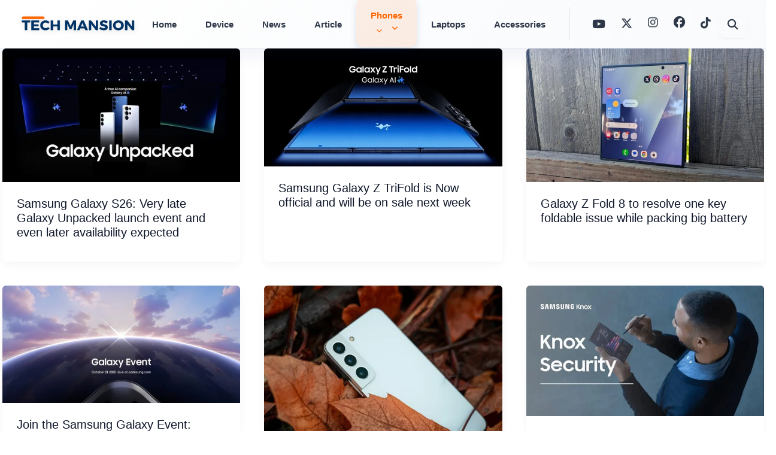

--- FILE ---
content_type: text/html; charset=utf-8
request_url: https://www.google.com/recaptcha/api2/aframe
body_size: 180
content:
<!DOCTYPE HTML><html><head><meta http-equiv="content-type" content="text/html; charset=UTF-8"></head><body><script nonce="c01YThlnc0vuDQS_cxzDIg">/** Anti-fraud and anti-abuse applications only. See google.com/recaptcha */ try{var clients={'sodar':'https://pagead2.googlesyndication.com/pagead/sodar?'};window.addEventListener("message",function(a){try{if(a.source===window.parent){var b=JSON.parse(a.data);var c=clients[b['id']];if(c){var d=document.createElement('img');d.src=c+b['params']+'&rc='+(localStorage.getItem("rc::a")?sessionStorage.getItem("rc::b"):"");window.document.body.appendChild(d);sessionStorage.setItem("rc::e",parseInt(sessionStorage.getItem("rc::e")||0)+1);localStorage.setItem("rc::h",'1768382583412');}}}catch(b){}});window.parent.postMessage("_grecaptcha_ready", "*");}catch(b){}</script></body></html>

--- FILE ---
content_type: text/css
request_url: https://techmansion.tech/wp-content/themes/astra-child/style.css
body_size: 7073
content:
/*
 Theme Name:   Astra Child
 Theme URI:    https://techmansion.tech
 Description:  Refined Astra child theme for Tech Mansion with cleaner UI, enhanced performance, comprehensive SEO, polished visuals, and optimized user experience across all pages.
 Author:       Tech Mansion
 Author URI:   https://techmansion.tech
 Template:     astra
 Version:      1.6.0
 License:      GNU General Public License v2 or later
 License URI:  http://www.gnu.org/licenses/gpl-2.0.html
 Tags:         light, dark, two-columns, right-sidebar, responsive-layout, accessibility-ready
 Text Domain:  astra-child
*/

/* =================================================================
   1.0 Variables & Global Styles
   ================================================================= */
:root {
    --tm-primary: #114070;
    --tm-primary-light: #1a5a9f;
    --tm-accent: #ff6600;
    --tm-accent-hover: #e55d00;
    --tm-light-bg: #f4f7f8;
    --tm-dark-text: #1a202c;
    --tm-light-text: #718096;
    --tm-card-bg: #fff;
    --tm-border-color: #e2e8f0;
    --tm-bg-accent: #f8fafc;
    --tm-shadow-sm: 0 1px 3px rgba(0,0,0,0.06), 0 1px 2px rgba(0,0,0,0.04);
    --tm-shadow-md: 0 4px 6px rgba(0,0,0,0.07), 0 2px 4px rgba(0,0,0,0.05);
    --tm-shadow-lg: 0 10px 15px rgba(0,0,0,0.1), 0 4px 6px rgba(0,0,0,0.05);
    --tm-transition-base: all 0.2s cubic-bezier(0.4, 0, 0.2, 1);
    --tm-transition-smooth: all 0.3s cubic-bezier(0.4, 0, 0.2, 1);
}

/* Smooth scrolling and better font rendering */
html {
    scroll-behavior: smooth;
    -webkit-font-smoothing: antialiased;
    -moz-osx-font-smoothing: grayscale;
}

body, 
.ast-separate-container { 
    background-color: var(--tm-bg-accent);
    line-height: 1.65;
    color: var(--tm-dark-text);
}

/* Improve text readability */
p, li, td {
    text-rendering: optimizeLegibility;
}

/* Better focus states for accessibility */
a:focus-visible,
button:focus-visible,
input:focus-visible,
textarea:focus-visible {
    outline: 2px solid var(--tm-accent);
    outline-offset: 2px;
}

/* Force full-width container on homepage */
.home .ast-container { 
    max-width: 100vw !important; 
    padding: 0 !important; 
}

/* =================================================================
   2.0 Homepage Layout & Containers
   ================================================================= */
.tm-section-container {
    max-width: 1720px;
    margin: 0 auto;
    padding: 0 2vw;
    background: var(--tm-light-bg);
    box-shadow: 0 0 0 100vmax var(--tm-light-bg);
    clip-path: inset(0 -100vmax);
    border-radius: 0 0 2.5rem 2.5rem;
}

@media (max-width: 1400px) {
    .tm-section-container { max-width: 98vw; }
}

.tm-main-grid { 
    display: grid; 
    grid-template-columns: 1fr; 
    gap: 2.5rem; 
    padding: 2.5rem 0; 
}

@media (min-width: 1200px) { 
    .tm-main-grid { 
        grid-template-columns: minmax(0, 3fr) minmax(300px, 1fr); 
    } 
    
    /* If sidebar is empty or has minimal content, stretch main content */
    .tm-main-grid:has(.tm-sidebar:empty) {
        grid-template-columns: 1fr;
    }
    
    /* Better content distribution */
    .tm-main-content {
        min-width: 0; /* Prevent overflow */
    }
    
    .tm-sidebar {
        min-width: 300px;
        max-width: 400px;
    }
}

.tm-section-header { 
    margin-bottom: 1.5rem; 
    border-bottom: 3px solid var(--tm-primary); 
    padding-bottom: 0.75rem; 
    display: flex; 
    justify-content: space-between; 
    align-items: baseline; 
}

.tm-section-title { 
    font-size: 2.2rem; 
    font-weight: 800; 
    color: var(--tm-primary); 
    margin: 0;
    letter-spacing: -0.02em;
    line-height: 1.2;
}

.tm-view-all-link {
    transition: var(--tm-transition-base);
    font-weight: 600; 
    font-size: 0.95rem; 
    font-weight: 600; 
    color: var(--tm-accent); 
    text-decoration: none; 
    transition: color 0.2s ease; 
}

.tm-view-all-link:hover { 
    color: var(--tm-dark-text); 
}

/* =================================================================
   3.0 Post Card Styles (Generic)
   ================================================================= */
.tm-post-card { 
    background-color: var(--tm-card-bg); 
    overflow: hidden; 
    display: flex; 
    flex-direction: column; 
    text-decoration: none; 
    height: 100%; 
    border-radius: 0.75rem; 
    box-shadow: var(--tm-shadow-sm);
    transition: var(--tm-transition-smooth);
    border: 1px solid var(--tm-border-color);
    will-change: transform;
}

.tm-post-card:hover { 
    transform: translateY(-4px); 
    box-shadow: var(--tm-shadow-lg);
    border-color: rgba(17, 64, 112, 0.2);
}

.tm-post-card-thumbnail a { 
    display: block; 
    position: relative; 
    aspect-ratio: 16 / 9; 
    overflow: hidden; 
    background-color: #e2e8f0; 
}

.tm-post-card-thumbnail img { 
    width: 100%; 
    height: 100%; 
    object-fit: cover; 
    transition: transform 0.4s cubic-bezier(0.25, 0.46, 0.45, 0.94); 
}

.tm-post-card:hover .tm-post-card-thumbnail img { 
    transform: scale(1.08); 
}

.tm-post-card-content { 
    padding: 1.25rem; 
    flex-grow: 1; 
    display: flex; 
    flex-direction: column; 
    gap: 0.5rem;
}

.tm-post-card-title { 
    font-weight: 700; 
    color: var(--tm-dark-text); 
    line-height: 1.35;
    margin: 0;
    letter-spacing: -0.01em;
}

.tm-post-card-title a { 
    color: inherit; 
    text-decoration: none;
    transition: var(--tm-transition-base);
}

.tm-post-card-title a:hover { 
    color: var(--tm-primary-light);
}

.tm-post-card-meta { 
    font-size: 0.8rem; 
    color: var(--tm-light-text); 
    margin-top: auto; 
    padding-top: 0.75rem;
    display: flex;
    align-items: center;
    gap: 0.5rem;
    font-weight: 500;
}

.tm-post-card-meta span {
    display: inline-flex;
    align-items: center;
    gap: 0.25rem;
}

/* =================================================================
   4.0 Homepage Section Grids
   ================================================================= */

/* --- 4.1 Latest Stories Top Grid --- */
.tm-top-grid { 
    display: grid; 
    grid-template-columns: 1fr; 
    gap: 1.5rem; 
}
@media (min-width: 768px) { 
    .tm-top-grid { grid-template-columns: 1fr 1fr; } 
}
@media (min-width: 1024px) { 
    .tm-top-grid { grid-template-columns: repeat(4, 1fr); grid-template-rows: repeat(2, auto); } 
}

.tm-top-grid > .tm-post-card-large { grid-column: 1 / -1; }
@media (min-width: 768px) { 
    .tm-top-grid > .tm-post-card-large { grid-column: 1 / 3; grid-row: 1 / 3; } 
}

.tm-post-card-large .tm-post-card-thumbnail a { aspect-ratio: 16 / 10; }
.tm-post-card-large .tm-post-card-title { font-size: 1.75rem; }

.tm-top-grid > .tm-post-card-medium { grid-column: 1 / -1; }
@media (min-width: 768px) { 
    .tm-top-grid > .tm-post-card-medium:nth-of-type(2) { grid-column: 1 / 2; } 
    .tm-top-grid > .tm-post-card-medium:nth-of-type(3) { grid-column: 2 / 3; } 
}
@media (min-width: 1024px) { 
    .tm-top-grid > .tm-post-card-medium:nth-of-type(2) { grid-column: 3 / 5; } 
    .tm-top-grid > .tm-post-card-medium:nth-of-type(3) { grid-column: 3 / 4; } 
    .tm-top-grid > .tm-post-card-medium:nth-of-type(4) { grid-column: 4 / 5; } 
}
.tm-post-card-medium .tm-post-card-title { font-size: 1.1rem; }
.tm-post-card-medium .tm-post-card-content { padding: 1.25rem; }

/* --- 4.2 "In Case You Missed It" Section --- */
.tm-in-case-you-missed-it {
    margin: 3.5rem 0;
}
.tm-in-case-you-missed-it .tm-section-title {
    font-size: 2.1rem;
    font-weight: 700;
    color: #191919;
    border: none;
    margin-bottom: 1.2em;
    letter-spacing: -1px;
}
.tm-icymi-list-grid {
    display: grid;
    grid-template-columns: 1fr 1fr;
    gap: 2.1rem;
}
@media (max-width: 900px) {
    .tm-icymi-list-grid { grid-template-columns: 1fr; }
}
.tm-icymi-list-item {
    display: flex;
    align-items: flex-start;
    gap: 1.25rem;
    background: var(--tm-card-bg);
    border-radius: 0.75rem;
    border: 1px solid var(--tm-border-color);
    padding: 0.875rem 1.25rem 0.875rem 0.875rem;
    box-shadow: var(--tm-shadow-sm);
    transition: var(--tm-transition-smooth);
    min-height: 90px;
    will-change: transform;
}
.tm-icymi-list-item:hover {
    box-shadow: var(--tm-shadow-md);
    transform: translateY(-3px);
    border-color: rgba(17, 64, 112, 0.15);
}
.tm-icymi-thumb-link {
    display: block;
    width: 110px;
    height: 70px;
    background: #e2e8f0;
    border-radius: 0.5rem;
    overflow: hidden;
    flex-shrink: 0;
}
.tm-icymi-thumb {
    width: 100%;
    height: 100%;
    object-fit: cover;
    border-radius: 0.5rem;
}
.tm-icymi-list-content {
    flex: 1;
    min-width: 0;
    display: flex;
    flex-direction: column;
    justify-content: center;
}
.tm-icymi-title-link {
    font-weight: 700;
    font-size: 1.06rem;
    color: #191919;
    text-decoration: none;
    line-height: 1.24;
    margin-bottom: 0.18em;
    display: block;
    transition: color 0.18s;
}
.tm-icymi-title-link:hover {
    color: var(--tm-accent);
    text-decoration: underline;
}
.tm-icymi-meta {
    font-size: 0.97rem;
    color: var(--tm-light-text);
    font-weight: 500;
}
.tm-icymi-dot {
    color: #bbb;
    margin: 0 0.3em;
}
.tm-icymi-btn-row {
    text-align: center;
    margin-top: 2.3rem;
}
.tm-icymi-btn {
    background: #2196f3;
    color: #fff;
    border: none;
    border-radius: 2em;
    font-size: 1.1rem;
    font-weight: 600;
    padding: 0.8em 2.1em;
    cursor: pointer;
    transition: background-color 0.18s, box-shadow 0.18s;
    box-shadow: 0 2px 8px rgba(33,150,243,0.09);
    text-decoration: none;
}
.tm-icymi-btn:hover {
    background: #1769aa;
    box-shadow: 0 8px 24px rgba(33,150,243,0.13);
}


/* --- 4.3 Laptops Section --- */
.tm-laptops-grid { 
    display: grid; 
    grid-template-columns: 1fr; 
    gap: 2rem; 
}
@media (min-width: 992px) { 
    .tm-laptops-grid { 
        grid-template-columns: minmax(0, 1.5fr) minmax(0, 1fr); 
    } 
}
.tm-laptops-main .tm-post-card-title {
    font-size: 1.6rem;
}
.tm-laptops-list {
    display: flex;
    flex-direction: column;
    gap: 1rem;
}
/* This targets the list-style cards used in the laptop section and sidebar */
.tm-laptops-list .tm-list-item,
.tm-sidebar-list .tm-list-item {
    display: flex;
    align-items: center;
    gap: 1rem;
    text-decoration: none;
}
.tm-laptops-list .tm-list-item .tm-post-card-thumbnail,
.tm-sidebar-list .tm-list-item .tm-post-card-thumbnail {
    flex-shrink: 0;
    width: 80px;
    height: 80px;
}
.tm-laptops-list .tm-list-item .tm-post-card-thumbnail a,
.tm-sidebar-list .tm-list-item .tm-post-card-thumbnail a {
    aspect-ratio: 1 / 1;
}
.tm-laptops-list .tm-list-item h4,
.tm-sidebar-list .tm-list-item h4 {
    font-size: 1rem;
    font-weight: 600;
    line-height: 1.35;
    margin: 0;
}
.tm-laptops-list .tm-list-item h4 a,
.tm-sidebar-list .tm-list-item h4 a {
    color: var(--tm-dark-text);
    text-decoration: none;
    transition: color 0.2s ease;
}
.tm-laptops-list .tm-list-item h4 a:hover,
.tm-sidebar-list .tm-list-item h4 a:hover {
    color: var(--tm-accent);
}

/* --- 4.4 Default Category Grid --- */
.tm-category-posts-grid { 
    display: grid; 
    grid-template-columns: repeat(auto-fill, minmax(250px, 1fr));
    gap: 1.5rem; 
}

/* --- 4.5 Devices Grid --- */
.tm-devices-grid {
    display: grid;
    grid-template-columns: repeat(auto-fill, minmax(280px, 1fr));
    gap: 1.75rem;
}
.tm-device-card {
    background: #fff;
    border-radius: 0.5rem;
    overflow: hidden;
    box-shadow: 0 1px 3px rgba(0,0,0,0.1);
    transition: transform 0.2s, box-shadow 0.2s;
}
.tm-device-card:hover {
    transform: translateY(-5px);
    box-shadow: 0 4px 10px rgba(0,0,0,0.1);
}
.tm-device-card-image img {
    width: 100%;
    height: auto;
    aspect-ratio: 4 / 3;
    object-fit: cover;
}
.tm-device-card-content {
    padding: 1rem;
}
.tm-device-card-title {
    font-size: 1.1rem;
    font-weight: 600;
    margin-bottom: 0.75rem;
}
.tm-device-card-title a {
    text-decoration: none;
    color: var(--tm-dark-text);
}
.tm-view-specs-btn {
    background-color: var(--tm-primary);
    color: white;
    border: none;
    padding: 0.5rem 1rem;
    border-radius: 0.25rem;
    cursor: pointer;
    width: 100%;
    transition: background-color 0.2s ease;
}
.tm-view-specs-btn:hover {
    background-color: var(--tm-accent);
}
.tm-device-card--neo .tm-device-card-content { display: flex; flex-direction: column; gap: .6rem; }
.tm-device-card--neo .tm-device-card-title { display: -webkit-box; -webkit-line-clamp: 2; line-clamp: 2; -webkit-box-orient: vertical; overflow: hidden; min-height: 2.6em; }
.tm-device-image-link { display: block; }
.tm-device-card--neo .tm-device-card-image { border-bottom: 1px solid var(--tm-border-color); }
.tm-device-card--neo .tm-device-card-image img { display: block; object-fit: contain; background: #fff; padding: 10px; }
/* Unify CTA styles for both classes */
.tm-device-cta, .tm-view-specs-btn { display: inline-flex; align-items: center; justify-content: center; text-decoration: none !important; }
.tm-device-cta i, .tm-view-specs-btn i { margin-right: .45rem; }

/* --- Devices Neo Card Redesign --- */
.tm-device-card--neo {
    border-radius: 16px;
    background: linear-gradient(180deg, #fff, #fafcff);
    border: 1px solid rgba(17,64,112,0.08);
    box-shadow: 0 10px 30px rgba(17,64,112,0.06);
    transition: transform .3s ease, box-shadow .3s ease, border-color .3s ease;
}
.tm-device-card--neo:hover {
    transform: translateY(-6px);
    box-shadow: 0 20px 50px rgba(17,64,112,0.12);
    border-color: rgba(17,64,112,0.18);
}
.tm-device-card--neo .tm-device-card-image { position: relative; aspect-ratio: 4/3; background: #f3f6fa; }
.tm-device-card--neo .tm-device-card-image img { width: 100%; height: 100%; object-fit: cover; }
.tm-device-brand {
    position: absolute;
    top: 12px; left: 12px;
    background: rgba(17,64,112,0.92);
    color: #fff;
    padding: 0.3rem 0.6rem;
    border-radius: 999px;
    font-size: 0.72rem;
    font-weight: 800;
    letter-spacing: .03em;
    text-transform: uppercase;
}
.tm-device-glow { position: absolute; right: -20%; bottom: -20%; width: 60%; height: 60%; pointer-events: none; opacity: 0; transition: opacity .3s ease, transform .3s ease; background: radial-gradient( circle at 30% 30%, rgba(255,102,0,0.22), transparent 60% ); filter: blur(18px); }
.tm-device-card--neo:hover .tm-device-glow { opacity: 1; transform: scale(1.04); }
.tm-device-meta-chips { display: flex; gap: .5rem; flex-wrap: wrap; margin: .5rem 0 1rem; }
.tm-chip { display: inline-flex; align-items: center; gap: .35rem; padding: .35rem .6rem; border-radius: 999px; background: #f0f4f8; border: 1px solid var(--tm-border-color); color: var(--tm-dark-text); font-size: .8rem; font-weight: 600; }
.tm-chip i { color: var(--tm-accent); }
.tm-device-cta { display: inline-flex; align-items: center; gap: .5rem; padding: .6rem .9rem; background: linear-gradient(135deg, var(--tm-primary), var(--tm-accent)); color: #fff; text-decoration: none; font-weight: 800; border-radius: .6rem; box-shadow: 0 10px 24px rgba(17,64,112,0.25); transition: transform .2s ease, box-shadow .2s ease; }
.tm-device-cta:hover { transform: translateY(-2px); box-shadow: 0 16px 30px rgba(17,64,112,0.35); }
.tm-device-card--neo .tm-device-card-title { font-size: 1.15rem; margin: .25rem 0 .35rem; }
.tm-device-card--neo .tm-device-card-title a { color: var(--tm-dark-text); text-decoration: none; }
.tm-device-card--neo .tm-device-card-title a:hover { color: var(--tm-primary); }

/* =================================================================
   5.0 Sidebar
   ================================================================= */
.tm-sidebar-widget { 
    background: var(--tm-card-bg); 
    padding: 1.5rem; 
    border-radius: 0.5rem; 
    margin-bottom: 2rem; 
    border: 1px solid var(--tm-border-color); 
}

.tm-sidebar-widget-title { 
    font-size: 1.25rem; 
    font-weight: 700; 
    color: var(--tm-primary); 
    margin: -1.5rem -1.5rem 1.5rem -1.5rem; 
    padding: 1rem 1.5rem; 
    background-color: var(--tm-light-bg); 
    border-bottom: 1px solid var(--tm-border-color); 
    border-radius: 0.5rem 0.5rem 0 0; 
}

.tm-sidebar-list { 
    list-style: none; 
    padding: 0; 
    margin: 0; 
    display: flex;
    flex-direction: column;
    gap: 1rem;
}

/* This specifically targets the <li> elements in the sidebar for border separation */
.tm-sidebar-list li {
    padding-bottom: 1rem;
    border-bottom: 1px solid var(--tm-border-color);
}
.tm-sidebar-list li:last-child { 
    border-bottom: none; 
    padding-bottom: 0;
}

/* --- 5.1 Tag Cloud Widget --- */
.tm-tag-cloud .tag-cloud-link { 
    display: inline-block;
    background-color: #eef2f5;
    color: var(--tm-light-text);
    padding: 0.4rem 0.8rem;
    margin: 0.2rem;
    border-radius: 0.375rem;
    text-decoration: none;
    font-size: 0.9rem !important; /* Override default WP font sizes */
    transition: all 0.2s ease;
}
.tm-tag-cloud .tag-cloud-link:hover {
    background-color: var(--tm-accent);
    color: white;
}

/* =================================================================
   6.0 Modals & Buttons
   ================================================================= */
.tm-load-more-container { text-align: center; margin-top: 2.5rem; }
.tm-load-more-btn { background-color: var(--tm-primary); color: white; padding: 0.75rem 2rem; border: none; border-radius: 0.5rem; cursor: pointer; font-weight: 600; transition: background-color 0.2s ease; }
.tm-load-more-btn:hover { background-color: var(--tm-accent); }
.tm-load-more-btn.loading { background-color: var(--tm-light-text); cursor: wait; }

/* --- Specs Modal --- */
.tm-specs-modal-overlay {
    position: fixed;
    top: 0;
    left: 0;
    width: 100%;
    height: 100%;
    background: rgba(0,0,0,0.7);
    z-index: 1001;
    display: none;
}
.tm-specs-modal {
    position: fixed;
    top: 50%;
    left: 50%;
    transform: translate(-50%, -50%);
    background: white;
    padding: 2rem;
    border-radius: 0.5rem;
    width: 90%;
    max-width: 800px;
    max-height: 80vh;
    overflow-y: auto;
    z-index: 1002;
    display: none;
}
.tm-specs-modal-close {
    position: absolute;
    top: 1rem;
    right: 1rem;
    background: none;
    border: none;
    font-size: 1.5rem;
    cursor: pointer;
    line-height: 1;
}

/* =================================================================
   Performance Optimizations
   ================================================================= */

/* Critical CSS optimizations */
* {
    box-sizing: border-box;
}

/* Improve font rendering */
body {
    -webkit-font-smoothing: antialiased;
    -moz-osx-font-smoothing: grayscale;
    text-rendering: optimizeLegibility;
}

/* Optimize image loading */
img {
    height: auto;
    max-width: 100%;
    display: block;
}

/* Optimize transitions for better performance */
.tm-post-card-large,
.tm-post-card-medium,
.tm-post-card,
.tm-device-card {
    will-change: transform;
    backface-visibility: hidden;
    transform: translateZ(0);
}

/* GPU acceleration for smooth animations */
.tm-post-card-large:hover,
.tm-post-card-medium:hover,
.tm-post-card:hover,
.tm-device-card:hover {
    transform: translateY(-2px) translateZ(0);
}

/* Improve scrolling performance */
.tm-section-container {
    contain: layout style paint;
}

/* Optimize font loading - Apply font-display: swap to existing font faces */
body, .ast-body {
    font-display: swap;
}

/* Critical above-the-fold styles - prioritize */
.tm-site-header {
    contain: layout style;
}

.tm-main-grid {
    contain: layout;
}

/* Lazy loading placeholder */
.lazy-loading {
    background: linear-gradient(90deg, #f0f0f0 25%, transparent 37%, #f0f0f0 63%);
    background-size: 400% 100%;
    animation: shimmer 1.5s ease-in-out infinite;
}

@keyframes shimmer {
    0% { background-position: 100% 50%; }
    100% { background-position: 0% 50%; }
}

/* Optimize layout shifts */
.tm-post-thumbnail,
.tm-device-thumbnail {
    aspect-ratio: 16/9;
    object-fit: cover;
}

/* Performance-focused media queries */
@media (prefers-reduced-motion: reduce) {
    * {
        animation-duration: 0.01ms !important;
        animation-iteration-count: 1 !important;
        transition-duration: 0.01ms !important;
    }
}

/* =================================================================
   Modern Phone Section - PhoneArena-inspired Grid Layout
   ================================================================= */
.tm-phones-grid-modern {
    display: grid;
    grid-template-columns: repeat(auto-fit, minmax(320px, 1fr));
    gap: 1.5rem;
    margin-top: 1.5rem;
}

.tm-phone-card-modern {
    background: var(--tm-card-bg);
    border-radius: 16px;
    overflow: hidden;
    box-shadow: 0 4px 20px rgba(0, 0, 0, 0.08);
    transition: all 0.3s cubic-bezier(0.4, 0, 0.2, 1);
    position: relative;
    will-change: transform;
}

.tm-phone-card-modern:hover {
    transform: translateY(-8px);
    box-shadow: 0 12px 40px rgba(0, 0, 0, 0.15);
}

.tm-phone-card-image {
    position: relative;
    overflow: hidden;
    aspect-ratio: 16/10;
}

.tm-phone-thumbnail {
    width: 100%;
    height: 100%;
    object-fit: cover;
    transition: transform 0.4s ease;
}

.tm-phone-card-modern:hover .tm-phone-thumbnail {
    transform: scale(1.05);
}

.tm-phone-card-overlay {
    position: absolute;
    top: 0;
    left: 0;
    right: 0;
    bottom: 0;
    background: linear-gradient(45deg, rgba(17, 64, 112, 0.8), rgba(255, 102, 0, 0.8));
    opacity: 0;
    transition: opacity 0.3s ease;
    display: flex;
    align-items: center;
    justify-content: center;
}

.tm-phone-card-modern:hover .tm-phone-card-overlay {
    opacity: 1;
}

.tm-read-more-icon {
    background: rgba(255, 255, 255, 0.9);
    width: 50px;
    height: 50px;
    border-radius: 50%;
    display: flex;
    align-items: center;
    justify-content: center;
    color: var(--tm-primary);
    font-size: 1.2rem;
    transform: scale(0.8);
    transition: transform 0.3s ease;
}

.tm-phone-card-modern:hover .tm-read-more-icon {
    transform: scale(1);
}

.tm-phone-card-content {
    padding: 1.5rem;
}

.tm-phone-card-meta {
    display: flex;
    justify-content: space-between;
    align-items: center;
    margin-bottom: 1rem;
    font-size: 0.85rem;
    color: var(--tm-light-text);
}

.tm-phone-author {
    font-weight: 600;
    color: var(--tm-accent);
}

.tm-phone-card-title {
    margin: 0 0 1rem 0;
    font-size: 1.125rem;
    font-weight: 700;
    line-height: 1.4;
}

.tm-phone-card-title a {
    color: var(--tm-dark-text);
    text-decoration: none;
    transition: color 0.3s ease;
}

.tm-phone-card-title a:hover {
    color: var(--tm-primary);
}

.tm-phone-card-excerpt {
    color: var(--tm-light-text);
    line-height: 1.6;
    font-size: 0.95rem;
}

/* =================================================================
   Creative Laptop Section - Magazine-style Layout
   ================================================================= */
.tm-laptops-magazine-layout {
    display: grid;
    grid-template-columns: 2fr 1fr;
    gap: 2rem;
    margin-top: 1.5rem;
}

.tm-laptop-featured {
    position: relative;
}

.tm-laptop-hero-card {
    position: relative;
    background: var(--tm-card-bg);
    border-radius: 20px;
    overflow: hidden;
    box-shadow: 0 8px 32px rgba(0, 0, 0, 0.12);
    transition: transform 0.4s ease;
}

.tm-laptop-hero-card:hover {
    transform: translateY(-4px);
}

.tm-laptop-hero-image {
    position: relative;
    aspect-ratio: 16/9;
    overflow: hidden;
}

.tm-laptop-hero-thumbnail {
    width: 100%;
    height: 100%;
    object-fit: cover;
    transition: transform 0.6s ease;
}

.tm-laptop-hero-card:hover .tm-laptop-hero-thumbnail {
    transform: scale(1.02);
}

.tm-laptop-hero-gradient {
    position: absolute;
    bottom: 0;
    left: 0;
    right: 0;
    height: 60%;
    background: linear-gradient(transparent, rgba(0, 0, 0, 0.7));
    pointer-events: none;
}

.tm-laptop-hero-content {
    position: absolute;
    bottom: 0;
    left: 0;
    right: 0;
    padding: 2rem;
    color: white;
}

.tm-laptop-hero-meta {
    display: flex;
    align-items: center;
    gap: 1rem;
    margin-bottom: 1rem;
    font-size: 0.9rem;
}

.tm-laptop-category {
    background: var(--tm-accent);
    padding: 0.3rem 0.8rem;
    border-radius: 20px;
    font-weight: 600;
    font-size: 0.8rem;
}

.tm-laptop-hero-title {
    margin: 0 0 1rem 0;
    font-size: 1.75rem;
    font-weight: 800;
    line-height: 1.3;
}

.tm-laptop-hero-title a {
    color: white;
    text-decoration: none;
    transition: opacity 0.3s ease;
}

.tm-laptop-hero-title a:hover {
    opacity: 0.9;
}

.tm-laptop-hero-excerpt {
    font-size: 1rem;
    line-height: 1.6;
    margin-bottom: 1rem;
    opacity: 0.95;
}

.tm-laptop-hero-author {
    font-size: 0.9rem;
    opacity: 0.8;
}

.tm-laptop-secondary-grid {
    display: flex;
    flex-direction: column;
    gap: 1.5rem;
}

.tm-laptop-secondary-card {
    background: var(--tm-card-bg);
    border-radius: 12px;
    overflow: hidden;
    box-shadow: 0 4px 16px rgba(0, 0, 0, 0.08);
    transition: all 0.3s ease;
    display: flex;
    flex-direction: column;
}

.tm-laptop-secondary-card:hover {
    transform: translateY(-2px);
    box-shadow: 0 8px 24px rgba(0, 0, 0, 0.12);
}

.tm-laptop-secondary-image {
    aspect-ratio: 16/9;
    overflow: hidden;
}

.tm-laptop-secondary-thumbnail {
    width: 100%;
    height: 100%;
    object-fit: cover;
    transition: transform 0.3s ease;
}

.tm-laptop-secondary-card:hover .tm-laptop-secondary-thumbnail {
    transform: scale(1.03);
}

.tm-laptop-secondary-content {
    padding: 1.25rem;
    flex-grow: 1;
}

.tm-laptop-secondary-badge {
    display: inline-block;
    font-size: .72rem;
    font-weight: 800;
    letter-spacing: .02em;
    color: #fff;
    background: var(--tm-primary);
    padding: .25rem .55rem;
    border-radius: 999px;
    margin-bottom: .5rem;
}

.tm-laptop-secondary-title {
    margin: 0 0 0.75rem 0;
    font-size: 1rem;
    font-weight: 700;
    line-height: 1.4;
    display: -webkit-box;
    -webkit-line-clamp: 2;
    line-clamp: 2;
    -webkit-box-orient: vertical;
    overflow: hidden;
    min-height: 2.6em;
}

.tm-laptop-secondary-title a {
    color: var(--tm-dark-text);
    text-decoration: none;
    transition: color 0.3s ease;
}

.tm-laptop-secondary-title a:hover {
    color: var(--tm-primary);
}

.tm-laptop-secondary-meta {
    display: flex;
    justify-content: space-between;
    font-size: 0.8rem;
    color: var(--tm-light-text);
}

.tm-laptop-secondary-grid { display: grid; grid-template-columns: 1fr; gap: 1.25rem; }
@media (min-width: 1200px) { .tm-laptop-secondary-grid { grid-template-columns: 1fr 1fr; } }
/* =================================================================
   Enhanced Load More Buttons
   ================================================================= */
.tm-load-more-container {
    margin-top: 2rem;
    text-align: center;
}

.tm-load-more-btn {
    background: linear-gradient(135deg, var(--tm-primary), var(--tm-primary-light));
    color: white;
    border: none;
    padding: 1rem 2rem;
    border-radius: 50px;
    font-weight: 600;
    font-size: 1rem;
    cursor: pointer;
    transition: var(--tm-transition-smooth);
    position: relative;
    overflow: hidden;
    display: inline-flex;
    align-items: center;
    gap: 0.5rem;
    box-shadow: var(--tm-shadow-md);
    will-change: transform;
}

.tm-load-more-btn:hover {
    transform: translateY(-3px) scale(1.02);
    box-shadow: var(--tm-shadow-lg);
    background: linear-gradient(135deg, var(--tm-primary-light), var(--tm-accent));
}

.tm-load-more-btn:active {
    transform: translateY(-1px) scale(1);
}

.tm-phones-load-more {
    background: linear-gradient(135deg, #667eea, #764ba2);
}

.tm-laptops-load-more {
    background: linear-gradient(135deg, #f093fb, #f5576c);
}

.tm-load-more-icon {
    transition: transform 0.3s ease;
}

.tm-load-more-btn:hover .tm-load-more-icon {
    transform: translateY(2px);
}

.tm-laptops-load-more:hover .tm-load-more-icon {
    transform: rotate(45deg);
}

/* =================================================================
   Responsive Design
   ================================================================= */
@media (max-width: 768px) {
    .tm-phones-grid-modern {
        grid-template-columns: 1fr;
        gap: 1rem;
    }
    
    .tm-laptops-magazine-layout {
        grid-template-columns: 1fr;
        gap: 1.5rem;
    }
    
    .tm-laptop-hero-content {
        padding: 1.5rem;
    }
    
    .tm-laptop-hero-title {
        font-size: 1.4rem;
    }
    
    .tm-laptop-secondary-grid {
        grid-template-columns: 1fr;
    }
    
    .tm-phone-card-content,
    .tm-laptop-secondary-content {
        padding: 1.25rem;
    }

    /* Devices: compact chips on mobile */
    .tm-device-meta-chips { gap: .4rem; }
    .tm-chip { font-size: .75rem; padding: .3rem .5rem; }
}

@media (max-width: 480px) {
    .tm-phone-card-content {
        padding: 1rem;
    }
    
    .tm-laptop-hero-content {
        padding: 1rem;
    }
    
    .tm-laptop-hero-title {
        font-size: 1.2rem;
    }
    
    .tm-load-more-btn {
        padding: 0.875rem 1.5rem;
        font-size: 0.9rem;
    }
}

/* =================================================================
   Animation Enhancements & Utilities
   ================================================================= */
@keyframes fadeInUp {
    from {
        opacity: 0;
        transform: translateY(30px);
    }
    to {
        opacity: 1;
        transform: translateY(0);
    }
}

@keyframes pulse {
    0%, 100% { opacity: 1; }
    50% { opacity: 0.7; }
}

.tm-fade-in {
    animation: fadeInUp 0.6s ease-out;
}

.tm-pulse {
    animation: pulse 2s infinite;
}

/* Loading states */
.tm-phone-card-modern.loading {
    opacity: 0.7;
    pointer-events: none;
}

.tm-laptop-secondary-card.loading {
    opacity: 0.7;
    pointer-events: none;
}

/* Focus states for accessibility */
.tm-phone-card-modern:focus-within,
.tm-laptop-secondary-card:focus-within {
    outline: 2px solid var(--tm-accent);
    outline-offset: 2px;
}

/* Print styles */
@media print {
    .tm-load-more-container,
    .tm-phone-card-overlay {
        display: none !important;
    }
    
    .tm-phone-card-modern,
    .tm-laptop-secondary-card {
        break-inside: avoid;
        box-shadow: none;
        border: 1px solid #ddd;
    }
}

/* =================================================================
   Enhanced Sidebar Styles
   ================================================================= */
.tm-sidebar {
    display: flex;
    flex-direction: column;
    gap: 2rem;
}

.tm-sidebar-widget {
    background: var(--tm-card-bg);
    border-radius: 0.875rem;
    padding: 1.5rem;
    box-shadow: var(--tm-shadow-md);
    transition: var(--tm-transition-smooth);
    border: 1px solid var(--tm-border-color);
    will-change: transform;
}

.tm-sidebar-widget:hover {
    transform: translateY(-2px);
    box-shadow: var(--tm-shadow-lg);
    border-color: rgba(17, 64, 112, 0.2);
}

.tm-sidebar-widget-title {
    font-size: 1.25rem;
    font-weight: 700;
    color: var(--tm-primary);
    margin-bottom: 1.25rem;
    padding-bottom: 0.75rem;
    border-bottom: 2px solid var(--tm-accent);
    display: flex;
    align-items: center;
    gap: 0.5rem;
}

.tm-sidebar-widget-title i {
    font-size: 1.1rem;
    color: var(--tm-accent);
}

/* Trending Widget */
.tm-trending-widget {
    background: linear-gradient(135deg, #667eea 0%, #764ba2 100%);
    color: white;
}

.tm-trending-widget .tm-sidebar-widget-title {
    color: white;
    border-bottom-color: rgba(255, 255, 255, 0.3);
}

.tm-trending-widget .tm-sidebar-widget-title i {
    color: #ffd700;
}

.tm-trending-list {
    list-style: none;
    margin: 0;
    padding: 0;
}

.tm-trending-item {
    padding: 0.75rem 0;
    border-bottom: 1px solid rgba(255, 255, 255, 0.1);
}

.tm-trending-item:last-child {
    border-bottom: none;
}

.tm-trending-title {
    color: white;
    text-decoration: none;
    font-weight: 600;
    font-size: 0.95rem;
    line-height: 1.4;
    display: block;
    margin-bottom: 0.5rem;
    transition: opacity 0.3s ease;
}

.tm-trending-title:hover {
    opacity: 0.8;
}

.tm-trending-meta {
    display: flex;
    justify-content: space-between;
    align-items: center;
    font-size: 0.8rem;
    opacity: 0.8;
}

.tm-trending-views i {
    margin-right: 0.25rem;
}

/* Newsletter Widget */
.tm-newsletter-widget {
    background: linear-gradient(135deg, #f093fb 0%, #f5576c 100%);
    color: white;
}

.tm-newsletter-widget .tm-sidebar-widget-title {
    color: white;
    border-bottom-color: rgba(255, 255, 255, 0.3);
}

.tm-newsletter-widget .tm-sidebar-widget-title i {
    color: #ffd700;
}

.tm-newsletter-content p {
    color: rgba(255, 255, 255, 0.9);
    margin-bottom: 1rem;
    line-height: 1.5;
}

.tm-newsletter-form {
    display: flex;
    flex-direction: column;
    gap: 0.75rem;
}

.tm-newsletter-input {
    padding: 0.75rem;
    border: none;
    border-radius: 8px;
    font-size: 0.9rem;
    background: rgba(255, 255, 255, 0.9);
    color: var(--tm-dark-text);
}

.tm-newsletter-input::placeholder {
    color: #666;
}

.tm-newsletter-btn {
    padding: 0.75rem;
    background: rgba(255, 255, 255, 0.2);
    color: white;
    border: 2px solid rgba(255, 255, 255, 0.3);
    border-radius: 8px;
    font-weight: 600;
    cursor: pointer;
    transition: all 0.3s ease;
}

.tm-newsletter-btn:hover {
    background: rgba(255, 255, 255, 0.3);
    border-color: rgba(255, 255, 255, 0.5);
}

.tm-newsletter-btn i {
    margin-right: 0.5rem;
}

/* Sidebar List Items */
.tm-sidebar-list {
    list-style: none;
    margin: 0;
    padding: 0;
}

.tm-sidebar-list li {
    padding: 0.75rem 0;
    border-bottom: 1px solid var(--tm-border-color);
}

.tm-sidebar-list li:last-child {
    border-bottom: none;
}

/* Tag Cloud */
.tm-tag-cloud {
    line-height: 1.8;
}

.tm-tag-cloud a {
    display: inline-block;
    background: var(--tm-light-bg);
    color: var(--tm-dark-text);
    padding: 0.4rem 0.8rem;
    margin: 0.2rem;
    border-radius: 20px;
    text-decoration: none;
    font-size: 0.85rem !important;
    font-weight: 500;
    transition: all 0.3s ease;
    border: 1px solid transparent;
}

.tm-tag-cloud a:hover {
    background: var(--tm-primary);
    color: white;
    transform: translateY(-1px);
}

/* Fallback Content */
.tm-sidebar-fallback {
    text-align: center;
    padding: 1rem;
    color: var(--tm-light-text);
    font-style: italic;
}

/* =================================================================
   Enhanced Animations and Micro-interactions
   ================================================================= */
@keyframes slideInUp {
    from {
        opacity: 0;
        transform: translateY(30px);
    }
    to {
        opacity: 1;
        transform: translateY(0);
    }
}

@keyframes bounceIn {
    0% {
        opacity: 0;
        transform: scale(0.3);
    }
    50% {
        opacity: 1;
        transform: scale(1.05);
    }
    70% {
        transform: scale(0.9);
    }
    100% {
        opacity: 1;
        transform: scale(1);
    }
}

.tm-phone-card-modern {
    animation: slideInUp 0.6s ease-out;
}

.tm-laptop-hero-card {
    animation: slideInUp 0.8s ease-out;
}

.tm-laptop-secondary-card {
    animation: slideInUp 0.6s ease-out;
}

.tm-sidebar-widget {
    animation: slideInUp 0.7s ease-out;
}

/* Stagger animations for multiple items */
.tm-phone-card-modern:nth-child(1) { animation-delay: 0.1s; }
.tm-phone-card-modern:nth-child(2) { animation-delay: 0.2s; }
.tm-phone-card-modern:nth-child(3) { animation-delay: 0.3s; }
.tm-phone-card-modern:nth-child(4) { animation-delay: 0.4s; }
.tm-phone-card-modern:nth-child(5) { animation-delay: 0.5s; }

.tm-laptop-secondary-card:nth-child(1) { animation-delay: 0.2s; }
.tm-laptop-secondary-card:nth-child(2) { animation-delay: 0.4s; }
.tm-laptop-secondary-card:nth-child(3) { animation-delay: 0.6s; }
.tm-laptop-secondary-card:nth-child(4) { animation-delay: 0.8s; }

.tm-sidebar-widget:nth-child(1) { animation-delay: 0.3s; }
.tm-sidebar-widget:nth-child(2) { animation-delay: 0.5s; }
.tm-sidebar-widget:nth-child(3) { animation-delay: 0.7s; }
.tm-sidebar-widget:nth-child(4) { animation-delay: 0.9s; }
.tm-sidebar-widget:nth-child(5) { animation-delay: 1.1s; }

/* Loading improvements */
.tm-phones-grid-modern,
.tm-laptops-magazine-layout {
    opacity: 1;
    transition: opacity 0.3s ease;
}

.tm-phones-grid-modern.loading,
.tm-laptops-magazine-layout.loading {
    opacity: 0.7;
}

/* Enhanced focus states */
.tm-phone-card-modern:focus-within,
.tm-laptop-hero-card:focus-within,
.tm-laptop-secondary-card:focus-within {
    outline: 3px solid var(--tm-accent);
    outline-offset: 2px;
}

/* Better mobile touch targets */
@media (max-width: 768px) {
    .tm-phone-card-modern a,
    .tm-laptop-hero-card a,
    .tm-laptop-secondary-card a {
        min-height: 44px;
        min-width: 44px;
        display: flex;
        align-items: center;
    }
}

/* =================================================================
   Accessibility: Reduce Motion
   ================================================================= */
@media (prefers-reduced-motion: reduce) {
    *,
    *::before,
    *::after {
        animation-duration: 0.01ms !important;
        animation-iteration-count: 1 !important;
        transition-duration: 0.01ms !important;
        scroll-behavior: auto !important;
    }
    
    .tm-post-card:hover,
    .tm-sidebar-widget:hover,
    .tm-load-more-btn:hover {
        transform: none !important;
    }
}

/* =================================================================
   13. Readability & Article Styling
   ================================================================= */
.single .entry-content {
    max-width: 760px;
    margin: 0 auto;
    font-size: 1.05rem;
    line-height: 1.8;
    letter-spacing: 0.01em;
    color: #1f2937;
}

.single .entry-content p {
    margin-bottom: 1.2em;
}

.single .entry-content h2,
.single .entry-content h3,
.single .entry-content h4 {
    margin-top: 2.2em;
    margin-bottom: 0.6em;
    line-height: 1.35;
}

.single .entry-content h2 { font-size: 1.7rem; }
.single .entry-content h3 { font-size: 1.35rem; }
.single .entry-content h4 { font-size: 1.15rem; }

.single .entry-content ul,
.single .entry-content ol {
    padding-left: 1.4em;
    margin-bottom: 1.2em;
}

.single .entry-content blockquote {
    margin: 1.8em 0;
    padding: 1.2em 1.6em;
    background: #f7fafc;
    border-left: 4px solid #114070;
    color: #0f172a;
    border-radius: 8px;
    box-shadow: 0 12px 24px rgba(17, 64, 112, 0.06);
}

.single .entry-content img {
    border-radius: 12px;
    box-shadow: 0 18px 36px rgba(0, 0, 0, 0.08);
}

.single .entry-content a {
    color: #114070;
    text-decoration: underline;
    text-decoration-color: rgba(17, 64, 112, 0.35);
    text-decoration-thickness: 2px;
    text-underline-offset: 2px;
}

.single .entry-content a:hover {
    color: #ff6600;
    text-decoration-color: rgba(255, 102, 0, 0.6);
}



--- FILE ---
content_type: text/css
request_url: https://techmansion.tech/wp-content/themes/astra-child/css/modern-nav-enhancements.css
body_size: 1020
content:
/*
 * Modern Navigation Bar Enhancements
 * Add these styles for even more advanced effects
 */

/* Advanced Hover Effects for Desktop Navigation */
@media (min-width: 1024px) {
    /* Magnetic hover effect for nav items */
    .tm-main-navigation a {
        position: relative;
        overflow: hidden;
    }
    
    /* Ripple effect on click */
    .tm-main-navigation a::after {
        content: '';
        position: absolute;
        top: 50%;
        left: 50%;
        width: 0;
        height: 0;
        background: radial-gradient(circle, rgba(255, 102, 0, 0.3) 0%, transparent 70%);
        transform: translate(-50%, -50%);
        transition: width 0.6s ease, height 0.6s ease;
        border-radius: 50%;
        z-index: -1;
        pointer-events: none;
    }
    
    .tm-main-navigation a:active::after {
        width: 100px;
        height: 100px;
    }
    
    /* Floating animation for social icons */
    .tm-desktop-socials a {
        animation: float 3s ease-in-out infinite;
    }
    
    .tm-desktop-socials a:nth-child(1) { animation-delay: 0s; }
    .tm-desktop-socials a:nth-child(2) { animation-delay: 0.5s; }
    .tm-desktop-socials a:nth-child(3) { animation-delay: 1s; }
    .tm-desktop-socials a:nth-child(4) { animation-delay: 1.5s; }
    .tm-desktop-socials a:nth-child(5) { animation-delay: 2s; }
}

@keyframes float {
    0%, 100% { transform: translateY(0); }
    50% { transform: translateY(-3px); }
}

/* Glowing border effect for search bar */
.tm-search-bar input[type="search"] {
    position: relative;
}

.tm-search-bar input[type="search"]:focus {
    animation: glow 2s ease-in-out infinite alternate;
}

@keyframes glow {
    from {
        box-shadow: 0 0 0 4px rgba(255, 102, 0, 0.1), 
                    0 8px 30px rgba(0, 0, 0, 0.15),
                    0 0 20px rgba(255, 102, 0, 0.3);
    }
    to {
        box-shadow: 0 0 0 4px rgba(255, 102, 0, 0.2), 
                    0 8px 30px rgba(0, 0, 0, 0.15),
                    0 0 30px rgba(255, 102, 0, 0.5);
    }
}

/* Mobile menu entrance animation */
.tm-mobile-nav-overlay.is-open .tm-mobile-nav-menu li {
    animation: slideInFromLeft 0.5s ease forwards;
}

.tm-mobile-nav-overlay.is-open .tm-mobile-nav-menu li:nth-child(1) { animation-delay: 0.1s; }
.tm-mobile-nav-overlay.is-open .tm-mobile-nav-menu li:nth-child(2) { animation-delay: 0.2s; }
.tm-mobile-nav-overlay.is-open .tm-mobile-nav-menu li:nth-child(3) { animation-delay: 0.3s; }
.tm-mobile-nav-overlay.is-open .tm-mobile-nav-menu li:nth-child(4) { animation-delay: 0.4s; }
.tm-mobile-nav-overlay.is-open .tm-mobile-nav-menu li:nth-child(5) { animation-delay: 0.5s; }

@keyframes slideInFromLeft {
    from {
        opacity: 0;
        transform: translateX(-50px);
    }
    to {
        opacity: 1;
        transform: translateX(0);
    }
}

/* Particle effect background for mobile nav (optional) */
.tm-mobile-nav-overlay::before {
    content: '';
    position: absolute;
    top: 0;
    left: 0;
    width: 100%;
    height: 100%;
    background-image: 
        radial-gradient(2px 2px at 20px 30px, rgba(255, 255, 255, 0.1), transparent),
        radial-gradient(2px 2px at 40px 70px, rgba(255, 255, 255, 0.1), transparent),
        radial-gradient(1px 1px at 90px 40px, rgba(255, 255, 255, 0.1), transparent),
        radial-gradient(1px 1px at 130px 80px, rgba(255, 255, 255, 0.1), transparent),
        radial-gradient(2px 2px at 160px 30px, rgba(255, 255, 255, 0.1), transparent);
    background-repeat: repeat;
    background-size: 200px 100px;
    animation: sparkle 20s linear infinite;
    pointer-events: none;
}

@keyframes sparkle {
    from { transform: translateY(0); }
    to { transform: translateY(-200px); }
}

/* Smooth scrolling behavior */
html {
    scroll-behavior: smooth;
}

/* Custom scrollbar for mobile nav */
.tm-mobile-nav-overlay::-webkit-scrollbar {
    width: 6px;
}

.tm-mobile-nav-overlay::-webkit-scrollbar-track {
    background: rgba(255, 255, 255, 0.1);
}

.tm-mobile-nav-overlay::-webkit-scrollbar-thumb {
    background: rgba(255, 102, 0, 0.5);
    border-radius: 3px;
}

.tm-mobile-nav-overlay::-webkit-scrollbar-thumb:hover {
    background: rgba(255, 102, 0, 0.7);
}

/* Focus styles for accessibility */
.tm-main-navigation a:focus,
.tm-header-action-btn:focus,
.tm-desktop-socials a:focus,
.tm-mobile-nav-menu a:focus,
.tm-mobile-socials a:focus {
    outline: 2px solid var(--tm-accent);
    outline-offset: 2px;
}

/* Reduced motion for users who prefer it */
@media (prefers-reduced-motion: reduce) {
    * {
        animation-duration: 0.01ms !important;
        animation-iteration-count: 1 !important;
        transition-duration: 0.01ms !important;
    }
}


--- FILE ---
content_type: application/x-javascript
request_url: https://techmansion.tech/wp-content/themes/astra-child/js/modern-nav-enhancements-optimized.js
body_size: 1233
content:
/**
 * Modern Navigation Bar Interactive Enhancements - Optimized
 * Lightweight scripts for advanced navigation interactions
 */

(function() {
    'use strict';

    // Cache frequently used elements
    const cache = {
        searchInput: null,
        logo: null,
        header: null
    };

    function initializeElements() {
        cache.searchInput = document.querySelector('.tm-search-bar input[type="search"]');
        cache.logo = document.querySelector('.tm-site-branding a');
        cache.header = document.querySelector('.tm-site-header');
    }

    // Enhanced search functionality (lightweight)
    function initializeSearch() {
        if (!cache.searchInput) return;
        
        // Minimal search enhancements for performance
        cache.searchInput.addEventListener('focus', function() {
            this.parentElement.style.transform = 'scale(1.02)';
        }, { passive: true });
        
        cache.searchInput.addEventListener('blur', function() {
            this.parentElement.style.transform = 'scale(1)';
        }, { passive: true });
    }
    
    // Smooth scroll to top when clicking logo (homepage only)
    function initializeLogo() {
        if (!cache.logo || window.location.pathname !== '/') return;
        
        cache.logo.addEventListener('click', function(e) {
            e.preventDefault();
            window.scrollTo({
                top: 0,
                behavior: 'smooth'
            });
        });
    }
    
    // Optimized header scroll effect with throttling
    function initializeHeaderScroll() {
        if (!cache.header) return;
        
        let lastScrollTop = 0;
        let ticking = false;
        
        function updateHeader() {
            const scrollTop = window.pageYOffset || document.documentElement.scrollTop;
            
            if (scrollTop > lastScrollTop && scrollTop > 100) {
                // Scrolling down
                cache.header.style.transform = 'translateY(-100%)';
            } else {
                // Scrolling up
                cache.header.style.transform = 'translateY(0)';
            }
            
            // Add shadow when scrolled
            if (scrollTop > 50) {
                cache.header.classList.add('scrolled');
            } else {
                cache.header.classList.remove('scrolled');
            }
            
            lastScrollTop = Math.max(scrollTop, 0);
            ticking = false;
        }
        
        function requestHeaderUpdate() {
            if (!ticking) {
                requestAnimationFrame(updateHeader);
                ticking = true;
            }
        }
        
        window.addEventListener('scroll', requestHeaderUpdate, { passive: true });
    }
    
    // Minimal ripple effect for navigation links
    function addRippleEffect(element) {
        element.addEventListener('click', function(e) {
            const rect = this.getBoundingClientRect();
            const ripple = document.createElement('span');
            const size = Math.max(rect.width, rect.height);
            const x = e.clientX - rect.left - size / 2;
            const y = e.clientY - rect.top - size / 2;
            
            ripple.className = 'nav-ripple';
            ripple.style.cssText = `
                position: absolute;
                width: ${size}px;
                height: ${size}px;
                left: ${x}px;
                top: ${y}px;
                background: rgba(255, 102, 0, 0.2);
                border-radius: 50%;
                transform: scale(0);
                animation: ripple 0.4s ease-out;
                pointer-events: none;
                z-index: -1;
            `;
            
            this.style.position = 'relative';
            this.appendChild(ripple);
            
            setTimeout(() => ripple.remove(), 400);
        });
    }
    
    // Initialize all enhancements
    function init() {
        initializeElements();
        initializeSearch();
        initializeLogo();
        initializeHeaderScroll();
        
        // Add ripple effect to navigation links
        document.querySelectorAll('.tm-main-navigation a').forEach(addRippleEffect);
    }
    
    // CSS animations
    const style = document.createElement('style');
    style.textContent = `
        @keyframes ripple {
            to { transform: scale(2); opacity: 0; }
        }
        .tm-site-header {
            transition: transform 0.3s cubic-bezier(0.4, 0, 0.2, 1), box-shadow 0.3s ease;
        }
        .tm-site-header.scrolled {
            box-shadow: 0 4px 20px rgba(0, 0, 0, 0.1);
        }
        .tm-search-bar {
            transition: transform 0.2s ease;
        }
    `;
    document.head.appendChild(style);
    
    // Initialize when DOM is ready
    if (document.readyState === 'loading') {
        document.addEventListener('DOMContentLoaded', init);
    } else {
        init();
    }
})();


--- FILE ---
content_type: application/javascript; charset=utf-8
request_url: https://fundingchoicesmessages.google.com/f/AGSKWxUMpUiW8cm6V_ank4NpoZS8980dNYJgsZGBdDujy040848nYSc_IjPsUfnafaboYNZT0cUvXvOM49NCFcUjvvzPHzQiJlwi-LYO8bTd1QBWby9yVZNY0l7WpbsAM9pV1CSHJBJ2FmkRKJcq-4yx3PvPbsQFePeR-cGSqddpfNtdeh-M0Fm4ckPqXyev/_/sidebaradvertisement./story_ads__media/ads//ads/125l./cashad.
body_size: -1287
content:
window['9f3ffeef-9945-4b1e-833f-42ea4b074424'] = true;

--- FILE ---
content_type: application/x-javascript
request_url: https://techmansion.tech/wp-content/themes/astra-child/js/homepage.js
body_size: 2298
content:
// Mobile menu and header functionality (optimized vanilla JavaScript)
document.addEventListener('DOMContentLoaded', function() {
    // Cache DOM elements for better performance
    const searchToggle = document.getElementById('tm-search-toggle');
    const searchBar = document.getElementById('tm-search-bar-container');
    const mobileMenuToggle = document.getElementById('tm-mobile-menu-toggle');
    const mobileMenuClose = document.getElementById('tm-mobile-menu-close');
    const mobileNavOverlay = document.getElementById('tm-mobile-nav-overlay');

    // Performance optimization: Use event delegation where possible
    const body = document.body;

    // Search toggle functionality with improved performance
    if (searchToggle && searchBar) {
        searchToggle.addEventListener('click', function(e) {
            e.preventDefault();
            const isExpanded = this.getAttribute('aria-expanded') === 'true';
            this.setAttribute('aria-expanded', String(!isExpanded));
            
            // Use requestAnimationFrame for smooth animations
            requestAnimationFrame(() => {
                searchBar.classList.toggle('is-open');
                if (!isExpanded) {
                    // Delay focus to ensure element is visible
                    setTimeout(() => {
                        const input = searchBar.querySelector('input[type="search"]');
                        if (input) input.focus();
                    }, 100);
                }
            });
        });
    }

    // Mobile menu toggle functionality with performance optimization
    if (mobileMenuToggle && mobileNavOverlay) {
        mobileMenuToggle.addEventListener('click', function(e) {
            e.preventDefault();
            requestAnimationFrame(() => {
                body.style.overflow = 'hidden';
                mobileNavOverlay.classList.add('is-open');
            });
        });
    }

    if (mobileMenuClose && mobileNavOverlay) {
        mobileMenuClose.addEventListener('click', function(e) {
            e.preventDefault();
            requestAnimationFrame(() => {
                body.style.overflow = '';
                mobileNavOverlay.classList.remove('is-open');
            });
        });
    }
});

// AJAX Load More Posts functionality (jQuery) - Enhanced for new layouts
jQuery(function($) {
    // --- Load More Posts functionality for category sections ---
    $('.tm-load-more-btn').on('click', function() {
        var button = $(this);
        var category = button.data('category');
        var page = button.data('page');
        var exclude = button.data('exclude');

        // Prevent multiple clicks while loading
        if (button.hasClass('loading')) {
            return;
        }

        $.ajax({
            url: ajax_object.ajax_url, // URL from wp_localize_script
            type: 'post',
            data: {
                action: 'tm_load_more_posts', // Matches the wp_ajax_ hook in functions.php
                nonce: ajax_object.nonce,   // Security nonce
                page: page,
                category: category,
                exclude: exclude
            },
            beforeSend: function() {
                // Different loading states for different layouts
                if (button.hasClass('tm-phones-load-more')) {
                    button.find('.tm-load-more-text').text('Loading Phones...');
                    button.find('.tm-load-more-icon').html('<i class="fas fa-spinner fa-spin"></i>');
                } else if (button.hasClass('tm-laptops-load-more')) {
                    button.find('.tm-load-more-text').text('Loading Reviews...');
                    button.find('.tm-load-more-icon').html('<i class="fas fa-spinner fa-spin"></i>');
                } else {
                    button.text('Loading...');
                }
                button.addClass('loading');
            },
            success: function(response) {
                // Check if the response is empty or just whitespace
                if (response.trim() !== '') {
                    // Handle different layouts
                    if (category === 'phones') {
                        // Append to phones grid
                        $('.tm-phones-grid-modern').append(response);
                        // Animate new items
                        $('.tm-phones-grid-modern .tm-phone-card-modern').slice(-5).each(function(index) {
                            $(this).css('opacity', '0').delay(index * 100).animate({opacity: 1}, 300);
                        });
                    } else if (category === 'laptops') {
                        // Append to laptops secondary grid
                        $('.tm-laptop-secondary-grid').append(response);
                        // Animate new items
                        $('.tm-laptop-secondary-grid .tm-laptop-secondary-card').slice(-4).each(function(index) {
                            $(this).css('opacity', '0').delay(index * 150).animate({opacity: 1}, 400);
                        });
                    } else {
                        // Default behavior for articles: append into the grid container
                        $('#tm-cat-grid-' + category + ' .tm-category-posts-grid').append(response);
                    }
                    
                    // Update the page number for the next click
                    button.data('page', page + 1);
                    
                    // Reset button state
                    if (button.hasClass('tm-phones-load-more')) {
                        button.find('.tm-load-more-text').text('Load More Phones');
                        button.find('.tm-load-more-icon').html('<i class="fas fa-chevron-down"></i>');
                    } else if (button.hasClass('tm-laptops-load-more')) {
                        button.find('.tm-load-more-text').text('Discover More Laptops');
                        button.find('.tm-load-more-icon').html('<i class="fas fa-plus"></i>');
                    } else {
                        button.text('Load More in ' + category.charAt(0).toUpperCase() + category.slice(1));
                    }
                    button.removeClass('loading');
                } else {
                    // If no more posts are returned, disable the button and show a message
                    if (button.hasClass('tm-phones-load-more')) {
                        button.find('.tm-load-more-text').text('All Phones Loaded');
                        button.find('.tm-load-more-icon').html('<i class="fas fa-check"></i>');
                    } else if (button.hasClass('tm-laptops-load-more')) {
                        button.find('.tm-load-more-text').text('All Reviews Loaded');
                        button.find('.tm-load-more-icon').html('<i class="fas fa-check"></i>');
                    } else {
                        button.text('No More Stories');
                    }
                    button.prop('disabled', true).removeClass('loading');
                }
            },
            error: function(jqXHR, textStatus, errorThrown) {
                // Handle AJAX errors
                console.error("AJAX Error: " + textStatus, errorThrown);
                button.find('.tm-load-more-text').text('Error. Try Again.');
                button.find('.tm-load-more-icon').html('<i class="fas fa-exclamation-triangle"></i>');
                button.removeClass('loading');
            }
        });
    });


});

// Performance optimizations - Image lazy loading with Intersection Observer
(function() {
    'use strict';
    
    // Check if Intersection Observer is supported
    if ('IntersectionObserver' in window) {
        // Lazy loading for images
        const imageObserver = new IntersectionObserver((entries, observer) => {
            entries.forEach(entry => {
                if (entry.isIntersecting) {
                    const img = entry.target;
                    if (img.dataset.src) {
                        img.src = img.dataset.src;
                        img.classList.remove('lazy-loading');
                        img.classList.add('lazy-loaded');
                        observer.unobserve(img);
                    }
                }
            });
        }, {
            rootMargin: '50px 0px',
            threshold: 0.1
        });

        // Observe all images with data-src attribute
        document.querySelectorAll('img[data-src]').forEach(img => {
            img.classList.add('lazy-loading');
            imageObserver.observe(img);
        });

        // Content lazy loading for sections below the fold
        const sectionObserver = new IntersectionObserver((entries) => {
            entries.forEach(entry => {
                if (entry.isIntersecting) {
                    entry.target.classList.add('section-loaded');
                    // Trigger any deferred content loading here
                }
            });
        }, {
            rootMargin: '100px 0px',
            threshold: 0.1
        });

        // Observe category sections for progressive loading
        document.querySelectorAll('.tm-category-section').forEach(section => {
            sectionObserver.observe(section);
        });
    }

    // Debounced scroll handler for performance
    let scrollTimeout;
    function handleScroll() {
        if (scrollTimeout) {
            clearTimeout(scrollTimeout);
        }
        scrollTimeout = setTimeout(() => {
            // Implement any scroll-based functionality here
            // This is debounced to improve performance
        }, 16); // ~60fps
    }

    window.addEventListener('scroll', handleScroll, { passive: true });

    // Preload critical resources on interaction
    function preloadCriticalResources() {
        // Preload next page resources when user shows intent to navigate
        const links = document.querySelectorAll('a[href^="/"]');
        links.forEach(link => {
            link.addEventListener('mouseenter', function() {
                if (!this.dataset.prefetched) {
                    const linkEl = document.createElement('link');
                    linkEl.rel = 'prefetch';
                    linkEl.href = this.href;
                    document.head.appendChild(linkEl);
                    this.dataset.prefetched = 'true';
                }
            }, { once: true });
        });
    }

    // Initialize performance optimizations
    document.addEventListener('DOMContentLoaded', preloadCriticalResources);
})();
